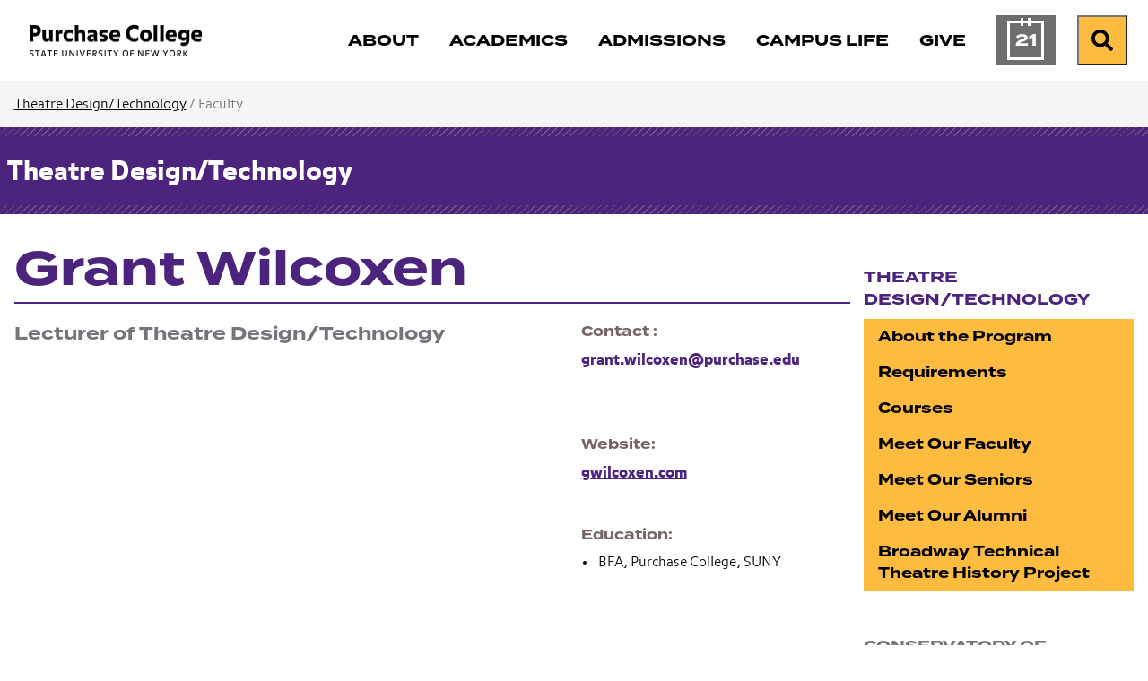

--- FILE ---
content_type: text/html; charset=utf-8
request_url: https://www.purchase.edu/live/profiles/344-grant-wilcoxen
body_size: 6102
content:
<!DOCTYPE html>
<html lang="en" prefix="og: http://ogp.me/ns#">
  <head>
	<meta charset="utf-8"/>
	<meta name="viewport" content="width=device-width, initial-scale=1"/>
	<meta name="generator" content="LiveWhale"/>
	<meta property="og:title" content="Grant Wilcoxen"/>
	<meta property="og:type" content="website"/>
	<meta property="og:url" content="https://www.purchase.edu/live/profiles/344-grant-wilcoxen"/>
	<meta name="pagename" content="Grant Wilcoxen"/>
	<meta name="twitter:card" content="summary"/>
	<meta name="twitter:title" content="Grant Wilcoxen"/>
	<meta http-equiv="X-UA-Compatible" content="IE=edge"/>
	<title>Grant Wilcoxen&#160;&#x2022;&#160;Theatre Design/Technology&#160;&#x2022;&#160;Purchase College</title>
	<script>
	/*<![CDATA[*/
	var livewhale={"liveurl_dir":"\/live","host":"www.purchase.edu","page":"\/_ingredients\/templates\/details\/profiles.php","request":"\/live\/profiles\/344-grant-wilcoxen","ajax_timeout":30,"client_name":"Purchase College","cookie_host":".purchase.edu","cookie_prefix":"lw_bc0a268c_","date_format_us":"m\/d\/Y","date_format_euro":"d-m-Y","time_format_us":"g:ia","time_format_euro":"H:i","timezone_format":"us","has_ssl":"true","has_webp":true,"is_details_template":1,"details_id":"344","details_type":"profiles","group_id":"41","group_title":"Theatre Design\/Technology","group_title_real":"Theatre Design\/Technology","group_fullname":"Program: Theatre Design Technology","group_fullname_real":"Program: Theatre Design Technology","group_twitter_name":"","group_facebook_name":"","group_instagram_name":"","group_directory":"\/academics\/theatre-design-technology\/","qa_revision":1737039897,"theme":"core"};
	/*]]>*/
	</script>
<link rel="stylesheet" type="text/css" href="/live/resource/css/%5Clivewhale%5Ctheme%5Ccore%5Cstyles%5Ccommon.css/%5C_i%5Cthemes%5Cglobal%5Cstyles%5Cwidgets.css/%5Clivewhale%5Ctheme%5Ccore%5Cstyles%5Cfrontend.rev.1768504595.css" />
<link rel="stylesheet" type="text/css" href="/live/resource/css/%5Clivewhale%5Cstyles%5Clwui%5Clw-overlay.css/%5Clivewhale%5Cstyles%5Clwui%5Clw-notify.rev.1768504595.css" />
<link rel="stylesheet" type="text/css" href="/live/resource/css/%5C_i%5Cthemes%5Cglobal%5Cstyles%5C0-data-tables.css/%5C_i%5Cthemes%5Cglobal%5Cstyles%5Cstyle.css/%5C_i%5Cthemes%5Cglobal%5Cstyles%5Cz-2024-global-styles.rev.1768504595.css" />
<link rel="shortcut icon" type="image/x-icon" href="/_fav/icon.php?hex=4C237D" />
<script defer src="https://use.fontawesome.com/releases/v5.11.2/js/all.js"></script>

  
<link rel="canonical" href="https://www.purchase.edu/live/profiles/344-grant-wilcoxen"/>
	<!--[if lt IE 9]><script src="/live/resource/js/livewhale/thirdparty/html5shiv.rev.1472670217.js"></script><![endif]-->
</head>
  <body class="details-page profiles details_profiles details main_hidden details_widget_hidden body_ingredients group_theatre_designtechnology group_name_program_theatre_design_technology program-color-0a54b3 academics-accent-color">
    <div class="editable optional lw_hidden" id="details_widget">
      
    </div>
    <div id="top-of-page" class="sitewide-header">

  <div class="sitewide-header-bar header-fixed">
    <div class="container">
      <div class="header-left">
        <a class="purchase-college" href="/">
          <div class="wordmark">
<img src="/live/resource/image/_i/themes/2024/images/logo/logotype.rev.1727799868.png" alt="Purchase College" class="logo" width="193" height="36" loading="lazy"/>
          </div>
          <div class="bubble-P">
            <svg style="width:62px; height: 62px;" version="1.1" id="purchase-college-bubble-p"  aria-label="Purchase College Bubble P" xmlns="http://www.w3.org/2000/svg" xmlns:xlink="http://www.w3.org/1999/xlink" x="0px" y="0px"
   viewBox="0 0 61.9 62.2" xml:space="preserve">
   
   
   
   
<path fill="#4C237D" d="M44.2208 0C55.8111 0 61.3363 5.67 61.3363 16.1421V22.6511C61.3363 33.1232 55.8111 38.7932 44.2208 38.7932H26.4303C19.1019 38.7932 15.1388 42.2839 15.1388 48.1178C15.1388 53.3153 18.7451 55.996 23.47 57.9824C24.7139 58.5032 25.2442 59.2939 25.0707 60.1617C24.8392 61.3189 23.9521 61.9553 22.0333 61.5117C10.3658 58.8117 0 49.4292 0 31.4453V9.95142C0 3.14357 2.68063 0 10.2211 0H44.2208Z"/>

</svg>


          </div>
        </a>
        <div class="header-breadcrumb breadcrumb">
          <nav aria-label="breadcrumb">        <ol class="breadcrumb">          <li class="breadcrumb-item"><a href="/">Purchase College</a></li>                  </ol>      </nav>
        </div>
      </div>
      <div class="header-right">
        <nav class="main-nav navbar navbar-expand-lg" label="purchase-college-main-navigation"
          aria-label="Main Navigation">
          <div class="header-main-nav">
            <ul class="navbar-nav">
  <li class="nav-about">
    <a href="/about/" class="focus-ring">
      <span class="title">About</span>
    </a>
  </li>
  <li class="nav-academics">
    <a href="/academics/" class="focus-ring">
      <span class="title">Academics</span>
    </a>
  </li>
  <li class="nav-admissions">
    <a href="/admissions/" class="focus-ring">
      <span class="title">Admissions</span>
    </a>
  </li>
  <li class="nav-campus-life">
    <a href="/campus-life/" class="focus-ring">
      <span class="title">Campus Life</span>
    </a>
  </li>
 <!-- Temporary comment out for Give campaign <li class="nav-athletics">
    <a href="/campus-life/athletics/" class="focus-ring">
      <span class="title">Athletics</span>
    </a>
  </li> -->
    <li class="nav-give">
    <a href="/give-to-purchase/" class="focus-ring">
      <span class="title">Give</span>
    </a>
  </li>

  <li class="nav-calendar">
    <a href="/calendar/" class="focus-ring">
      <span class="title">Calendar</span>
    </a>
  </li>
</ul>
          </div>
        </nav>
        <div class="menu-buttons">
          <a href="/calendar/" class="calendar-button">

            <span class="calendar-day" aria-hidden="true">
              <span class="calendar-month">
                Jan
              </span>
              21
            </span>
            <span class="sr-only">Calendar of Events</span>
          </a>
          <form action="/search" class="site-search" method="get" autocomplete="off">
   <div class="input-group">
     <label class="lw_sr_only" for="site-search">Search</label>
     <input type="text" class="purchase-search site-quickaccess form-control" name="q" placeholder="Search Purchase.edu" id="site-search" value="" data-qa-max-results="20" data-qa-results-div-id="purchase-results" />
     <div id="purchase-results" class="purchase-results"></div>
     <button class="input-group-text" id="search-button">
       <span class="fa fa-search"></span><div class="sr-only">Search Purchase.edu</div>
     </button>
   
   </div>
   
 </form>

          <button class="search-button open-search">
            <span class="fa fa-search fa-w-19"></span><span class="sr-only">Search</span>
          </button>
          <button class="menu-button" type="button" data-toggle="collapse"
            data-target="#purchase-college-mobile-navigation" aria-controls="purchase-college-mobile-navigation"
            aria-expanded="false" aria-label="Search and Toggle navigation">
            <span class="fa fa-search"></span><span class="sr-only">Search</span>
            <span class="navbar-toggler-icon"></span>
          </button>

        </div>

      </div>



    </div>
  </div>

</div>
<div class="mobile-nav collapse" id="purchase-college-mobile-navigation" label="purchase-college-mobile-navigation">
  <nav>
    <form action="/search" class="site-search" method="get" autocomplete="off">
      <div class="input-group">
        <input type="text" class="purchase-search site-quickaccess form-control" name="q"
          placeholder="Search Purchase.edu" id="site-search" value="" data-qa-max-results="20"
          data-qa-results-div-id="purchase-results-mobile" />
        <button class="input-group-text" id="search-button">
          <span class="fa fa-search"></span>
          <div class="sr-only">Search Purchase.edu</div>
        </button>

      </div>
    </form>
    <div id="purchase-results-mobile" class="purchase-results"></div>
    <ul class="navbar-nav">
  <li class="nav-about">
    <a href="/about/" class="focus-ring">
      <span class="title">About</span>
    </a>
  </li>
  <li class="nav-academics">
    <a href="/academics/" class="focus-ring">
      <span class="title">Academics</span>
    </a>
  </li>
  <li class="nav-admissions">
    <a href="/admissions/" class="focus-ring">
      <span class="title">Admissions</span>
    </a>
  </li>
  <li class="nav-campus-life">
    <a href="/campus-life/" class="focus-ring">
      <span class="title">Campus Life</span>
    </a>
  </li>
 <!-- Temporary comment out for Give campaign <li class="nav-athletics">
    <a href="/campus-life/athletics/" class="focus-ring">
      <span class="title">Athletics</span>
    </a>
  </li> -->
    <li class="nav-give">
    <a href="/give-to-purchase/" class="focus-ring">
      <span class="title">Give</span>
    </a>
  </li>

  <li class="nav-calendar">
    <a href="/calendar/" class="focus-ring">
      <span class="title">Calendar</span>
    </a>
  </li>
</ul>
  </nav>
</div>
    
    

    <nav class="page-breadcrumb" aria-label="Breadcrumb">
  <div class="container">
    <div class="row">
      <div class="col-sm-12">        
        
        

              	    
                    
                    
                    
                    
                    
                    
                    
                    
                    
                      

        
        
                    <span class="not-current"><a href="/academics/theatre-design-technology/" class="lw_group_link">Theatre Design/Technology</a> /</span>
        
        
        
        
        
        
        <span class="not-current">Faculty</span>
        
        
      </div>
    </div>
  </div>
</nav>

    <div class="details-header">
      <div class="container">
        <div class="row">
          <div class="col-sm-12">
            <div class="title"><a href="/academics/theatre-design-technology/" class="lw_group_link">Theatre Design/Technology</a></div>
          </div>
        </div>
      </div>
    </div>
    <div class="container site-main-content" role="main">
      <div class="row">
        <div class="col-sm-8 col-md-9">
          <h1 class="page-title">
            Grant Wilcoxen
          </h1>
        </div>
      </div>
      <div class="row">
        <div class="col-sm-8 col-md-9">
	        <div class="row">
            <div class="col-sm-8">
              <div id="intro" class="intro editable optional">
                <!-- FOR FACULTY -->
                <h3 class="title1">
                      Lecturer of Theatre Design/Technology
                      
                    </h3>
                
                <!-- FOR STAFF -->
                
                
              </div>
              
              <div id="main" class="lw_hidden main-content editable optional">
                 
                
                
                
              </div>
            </div>
            
            <aside id="sidebar" class="col-sm-4 sidebar-content editable optional">
              
              <!--  -->
              
              
              
							<div class="details-field contact-info">
                    <h4>
                      Contact
                    </h4>
                    <div>
                      <p><a href="mailto:grant.wilcoxen@purchase.edu">grant.wilcoxen@purchase.edu<br />
<br /></a></p>
                    </div>
                  </div> 
              
							<div class="details-field contact-info">
                    <h4>Website</h4>
                    <p>
                      <a href="http://gwilcoxen.com" target="blank">gwilcoxen.com</a>
                    </p>
                  </div> 
              
              
							
							 
              
              <div class="profiles_field profiles_1 profiles_sidebar_1">
								<h4 class="profiles_1_header profiles_sidebar_1_header">Education</h4>
								<div class="profiles_content">
									<ul>
  <li>BFA, Purchase College, SUNY
  </li>
</ul>
								</div>
							</div>


							
							 
              
<!--To show map in Public Art in About Group. Old code commented out below - 04/09/21 slg-->
              
<!-- end-->

  <!--            

  -->            
            </aside>
          </div>
          <div class="row">
            <div id="sub-content" class="col-sm-12 sub-content editable optional">
                <a href="/livewhale/?profiles_edit&amp;id=344&amp;tid=1" class="edit-link">Edit my profile</a>
            </div>
          </div>
        </div>
        <div class="col-sm-4 col-md-3">
          <nav class="side-nav align-top" aria-label="Side Navigation">
		      			<h3><a href="/academics/theatre-design-technology/" class="lw_group_link">Theatre Design/Technology</a></h3>
								
<div id="lw_widget_02886c1b" class="lw_widget lw_widget_type_navigation lw_widget_navigation">
  <ul class="lw_widget_results lw_widget_results_navigation">
    <li class="lw_item_2 lw_files_php lw_item_3a75df90 lw_is_parent">
      <a href="/academics/theatre-design-technology/about-the-program/">About the Program</a>
    </li>
    <li class="lw_item_4 lw_files_php lw_item_934d8500 lw_is_parent">
      <a href="/academics/theatre-design-technology/requirements/">Requirements</a>
    </li>
    <li class="lw_item_19 lw_files_php lw_item_81b76a78">
      <a href="/academics/theatre-design-technology/courses/">Courses</a>
    </li>
    <li class="lw_item_20 lw_files_php lw_item_2aef156a">
      <a href="/academics/theatre-design-technology/meet-our-faculty/">Meet Our Faculty</a>
    </li>
    <li class="lw_item_21 lw_files_php lw_item_66cad6fb lw_is_parent">
      <a href="/academics/theatre-design-technology/meet-our-seniors/">Meet Our Seniors</a>
    </li>
    <li class="lw_item_57 lw_files_php lw_item_cf5e75ef">
      <a href="/academics/theatre-design-technology/meet-our-alumni/">Meet Our Alumni</a>
    </li>
    <li class="lw_item_60 lw_files_php lw_item_b3745580">
      <a href="/broadway-technical-theatre-history-project/">Broadway Technical Theatre History Project</a>
    </li>
    <li class="lw_item_61 lw_separator">
      <span class="lw_separator_title">CONSERVATORY OF THEATRE ARTS</span>
    </li>
    <li class="lw_item_62 lw_files_php lw_item_1bc20d7f">
      <a href="/academics/theatre-arts/performances/">Performances - Mainstage Productions / Events</a>
    </li>
    <li class="lw_item_63 lw_files_php lw_item_8f6cbd73">
      <a href="/academics/theatre-arts/facilities/">Facilities</a>
    </li>
    <li class="lw_item_64 lw_files_php lw_item_f1c80d22">
      <a href="/academics/theatre-arts/alumni/">Alumni</a>
    </li>
    <li class="lw_item_65 lw_separator">
      <span class="lw_separator_title">ADMISSIONS</span>
    </li>
    <li class="lw_item_66 lw_files_php lw_item_c539813b">
      <a href="/admissions/apply-to-purchase/">Apply Now</a>
    </li>
    <li class="lw_item_67 lw_files_php lw_item_2f126668">
      <a href="/admissions/visit/">Visit</a>
    </li>
    <li class="lw_item_68 lw_item_d004522c">
      <a href="https://admission.purchase.edu/register/inquiryform" class="lw_external_url" target="_blank">Request Information</a>
    </li>
  </ul>
</div>

              </nav>
        </div>
      </div>
    </div>
    <!-- The Weglot translator widget was added on 01-29-25 - slg
		Removed on 10-21-25 - slg

     

	-->






<div id="sitewide-footer" class="sitewide-footer">
    <div class="container">
      <div class="row">
        <div class="col-lg-3 order-2 order-lg-1">
        
       <div class="brand"> 
       <div class="site-footer-logo">
          <a href="/" class="focus-ring">
          <div class="bubble-p" href="/"></div>
          <div class="wordmark" href="/">
            <span class="sr-only">
              Purchase College State University of New York
            </span>
          </div>
          </a>
        </div>
      
        <div class="site-footer-social">
          <ul>
            <li><a href="https://www.facebook.com/SUNYPurchaseCollege"><span class="lw_sr_only">Facebook</span><i class="fa-brands fa-facebook"></i></a></li>
            <li><a href="https://www.instagram.com/purchasecollege/"><span class="lw_sr_only">Instagram</span><i class="fa-brands fa-instagram"></i></a></li>
            <li><a href="https://twitter.com/SUNY_Purchase"><span class="lw_sr_only">X (Twitter)</span><i class="fa-brands fa-x-twitter"></i></a></li>
            <li><a href="https://www.linkedin.com/school/purchase-college-suny/"><span class="lw_sr_only">LinkedIn</span><i class="fa-brands fa-linkedin"></i></a></li>
            <li><a href="https://www.youtube.com/user/PurchaseCollege"><span class="lw_sr_only">YouTube</span><i class="fa-brands fa-youtube"></i></a></li>
          </ul>
        </div>
      
        <div class="site-footer-contact">
          <div>735 Anderson Hill Road</div>
          <div>Purchase, NY 10577, USA</div>
        </div>

        <!-- Removed on 01-29-25 as per CCS because using Weglot translator now. - slg -->
        <!-- Added back on 10-21-25 as per CCS because no longer using Weglot translater - slg -->
        <div class="language-translator">
            



<div role="region" aria-label="Google Language Translator" id="google_translate_element"></div>

<script>
/*<![CDATA[*/
function googleTranslateElementInit() {
  new google.translate.TranslateElement({pageLanguage: 'en'}, 'google_translate_element');
}
/*]]>*/
</script>

<script src="//translate.google.com/translate_a/element.js?cb=googleTranslateElementInit"></script>
        </div>

      </div>
      
      </div>
        <div class="col-lg-9 footer-links order-1 order-lg-2">
          <div class="row">
            <div class="col-md-6 col-lg-6 col-xl-4 mb-md-4 footer-links-info">
              <h4 class="site-footer-nav-title font-eyebrow">Information for:</h4>
              
<div id="lw_widget_9db09b1f" class="lw_widget lw_widget_type_navigation lw_widget_navigation site-footer-nav">
  <ul class="lw_widget_results lw_widget_results_navigation">
    <li class="lw_item_1 lw_files_php lw_item_5df95630">
      <a href="/current-students/">Current Students</a>
    </li>
    <li class="lw_item_2 lw_files_php lw_item_27265e80">
      <a href="/faculty-and-staff/">Faculty and Staff</a>
    </li>
    <li class="lw_item_3 lw_files_php lw_item_f5e6fb75">
      <a href="/parents/">Parents and Families</a>
    </li>
    <li class="lw_item_4 lw_files_php lw_item_79b24c86">
      <a href="/alumni/">Alumni</a>
    </li>
    <li class="lw_item_5 lw_files_php lw_item_1308ae96">
      <a href="/offices/registrar/older-adult-auditing-program/">Older Adult Auditors</a>
    </li>
    <li class="lw_item_6 lw_files_php lw_item_cb61de05">
      <a href="/offices/registrar/registration-guide/visiting-students/">Visiting Students</a>
    </li>
  </ul>
</div>

            </div>
            <div class="col-md-6 col-lg-6 col-xl-4 mb-md-4 footer-links-assistance">
              <h4 class="site-footer-nav-title font-eyebrow">Need Assistance?</h4>
              
<div id="lw_widget_c5114a24" class="lw_widget lw_widget_type_navigation lw_widget_navigation site-footer-nav">
  <ul class="lw_widget_results lw_widget_results_navigation">
    <li class="lw_item_1 lw_files_php lw_item_94410048">
      <a href="/about/contact-us/">Contact Us</a>
    </li>
    <li class="lw_item_2 lw_files_php lw_item_d8a8638a">
      <a href="/accessibility/">Accessibility</a>
    </li>
    <li class="lw_item_3 lw_files_php lw_item_0f9d3b70">
      <a href="/about/our-campus/interactive-map/">Campus Map</a>
    </li>
    <li class="lw_item_4 lw_item_3c9dab9b">
      <a href="https://apps.purchase.edu/CampusDirectory" class="lw_external_url" target="_blank">Campus Directory</a>
    </li>
    <li class="lw_item_5 lw_files_php lw_item_aaf3bfb1">
      <a href="/offices-and-services/">Offices and Services</a>
    </li>
    <li class="lw_item_6 lw_files_php lw_item_86356355">
      <a href="/offices/nysup/">NYS University Police</a>
    </li>
  </ul>
</div>

            </div>
            <div class="col-md-12 col-lg-12 col-xl-4 mb-md-4 footer-links-resources">
              <h4 class="site-footer-nav-title font-eyebrow">Other Resources:</h4>
              
<div id="lw_widget_e240b553" class="lw_widget lw_widget_type_navigation lw_widget_navigation site-footer-nav lw_widget_columns">
  <div style="display:none;"></div>
  <div class="lw_widget_column_wrapper">
    <div class="lw_widget_column lw_widget_column_1">
      <ul class="lw_widget_results">
        <li class="lw_item_1 lw_item_aba68957">
          <a href="https://outlook.office.com/mail" class="lw_external_url" target="_blank">Email Login</a>
        </li>
        <li class="lw_item_2 lw_files_php lw_item_f0244b8b">
          <a href="/livewhale/?login&amp;referer=1">Editor Login</a>
        </li>
        <li class="lw_item_3 lw_files_php lw_item_edaa335a">
          <a href="/right-to-know/">Your Right to Know</a>
        </li>
        <li class="lw_item_4 lw_item_90abc298">
          <a href="/live/blurbs/872-website-accessibility-and-privacy">Information Privacy</a>
        </li>
        <li class="lw_item_5 lw_files_php lw_item_766a6892">
          <a href="/offices/hr/">Employment</a>
        </li>
        <li class="lw_item_6 lw_files_php lw_item_2f126668">
          <a href="/admissions/visit/">Visit</a>
        </li>
      </ul>
    </div>
    <div class="lw_widget_column lw_widget_column_2">
      <ul class="lw_widget_results">
        <li class="lw_item_7 lw_files_php lw_item_567c3f9a">
          <a href="/give-to-purchase/">Foundation and Support</a>
        </li>
        <li class="lw_item_8 lw_files_php lw_item_f475fa37">
          <a href="/library/">Library</a>
        </li>
        <li class="lw_item_11 lw_files_php lw_item_a1fa101c">
          <a href="/news/">News</a>
        </li>
        <li class="lw_item_12 lw_files_php lw_item_5c067446">
          <a href="/academics/youth-and-precollege-programs/">Youth and Precollege</a>
        </li>
        <li class="lw_item_13 lw_files_php lw_item_dc5caaef">
          <a href="/academics/continuing-education/">Adult Noncredit Programs</a>
        </li>
      </ul>
    </div>
  </div>
</div>

            </div>
          </div>
        </div>
      </div>
    </div>

</div>
<!-- START FOOTER SCRIPTS -->
<script src="/live/resource/js/livewhale/thirdparty/frontend.min.rev.1768504595.js"></script>
<script src="/live/resource/js/%5Clivewhale%5Cscripts%5Clwui%5Cjquery.lw-overlay.js/%5Clivewhale%5Cscripts%5Clwui%5Cjquery.lw-notify.js/%5Clivewhale%5Cscripts%5Ccommon.rev.1768504595.js"></script>
<script src="/live/resource/js/%5Clivewhale%5Ctheme%5Ccore%5Cscripts%5Cfrontend.js/%5Clivewhale%5Ctheme%5Ccore%5Cscripts%5Cquickaccess.rev.1768504595.js"></script>
<script src="/live/resource/js/%5C_i%5Cthemes%5Cglobal%5Cscripts%5C0-accordion.js/%5C_i%5Cthemes%5Cglobal%5Cscripts%5C0-bootstrap.js/%5C_i%5Cthemes%5Cglobal%5Cscripts%5C0-data-tables.js/%5C_i%5Cthemes%5Cglobal%5Cscripts%5C0-debounce.js/%5C_i%5Cthemes%5Cglobal%5Cscripts%5C0-detect-user-type.js/%5C_i%5Cthemes%5Cglobal%5Cscripts%5C0-showRelativeScroll.js/%5C_i%5Cthemes%5Cglobal%5Cscripts%5C0-showScroll.js/%5C_i%5Cthemes%5Cglobal%5Cscripts%5C1-2024-functions-sitewide.js/%5C_i%5Cthemes%5Cglobal%5Cscripts%5C1-jquery.dotdotdot.js/%5C_i%5Cthemes%5Cglobal%5Cscripts%5C1-js.cookie.js/%5C_i%5Cthemes%5Cglobal%5Cscripts%5C10-gallery-details.js/%5C_i%5Cthemes%5Cglobal%5Cscripts%5C2-isotope.js/%5C_i%5Cthemes%5Cglobal%5Cscripts%5C3-clipboard.js/%5C_i%5Cthemes%5Cglobal%5Cscripts%5C4-jquery.simpleWeather.js/%5C_i%5Cthemes%5Cglobal%5Cscripts%5C5-select-filter.js/%5C_i%5Cthemes%5Cglobal%5Cscripts%5C6-fullscreen-gallery.js/%5C_i%5Cthemes%5Cglobal%5Cscripts%5C7-site-quickacces.js/%5C_i%5Cthemes%5Cglobal%5Cscripts%5C8-functions.js/%5C_i%5Cthemes%5Cglobal%5Cscripts%5C99-lw-slideshow.js/%5C_i%5Cthemes%5Cglobal%5Cscripts%5Cadroll.rev.1768504595.js"></script>

<!-- END FOOTER SCRIPTS -->



  <!-- Start Site Improve -->
<script>
  /*<![CDATA[*/
  (function () {
    var sz = document.createElement('script'); sz.type = 'text/javascript'; sz.async = true;
    sz.src = '//siteimproveanalytics.com/js/siteanalyze_2727.js';
    var s = document.getElementsByTagName('script')[0]; s.parentNode.insertBefore(sz, s);
  })();
  /*]]>*/
</script>
<!-- End Site Improve -->

  
	<!-- GOOGLE TAG MANAGER -->
	<noscript><iframe id="lw_gtm" src="//www.googletagmanager.com/ns.html?id=GTM-K8TKGR7" longdesc="Google Tag Manager"></iframe></noscript>
	<script>
	/*<![CDATA[*/
	(function(w,d,s,l,i){w[l]=w[l]||[];w[l].push({'gtm.start': new Date().getTime(),event:'gtm.js'});var f=d.getElementsByTagName(s)[0], j=d.createElement(s),dl=l!='dataLayer'?'&l='+l:'';j.async=true;j.src='//www.googletagmanager.com/gtm.js?id='+i+dl;f.parentNode.insertBefore(j,f);})(window,document,'script','dataLayer','GTM-K8TKGR7');
	/*]]>*/
	</script>
	<!-- END GOOGLE TAG MANAGER -->
	</body>
</html>

--- FILE ---
content_type: text/css
request_url: https://tags.srv.stackadapt.com/sa.css
body_size: -11
content:
:root {
    --sa-uid: '0-144d2399-368a-5c77-4d3a-e9a84c34fd96';
}

--- FILE ---
content_type: application/javascript; charset=utf-8
request_url: https://www.purchase.edu/live/resource/js/%5Clivewhale%5Cscripts%5Clwui%5Cjquery.lw-overlay.js/%5Clivewhale%5Cscripts%5Clwui%5Cjquery.lw-notify.js/%5Clivewhale%5Cscripts%5Ccommon.rev.1768504595.js
body_size: 6425
content:
/*      Request ID: dc5881d5e948eeac667e96bc895de891_1768504595 (01/15/2026 2:16pm) (ncyLDYAgDAXAVRxAeSMZJBhqCkV+DdvrCjrAHTBsgaoi94PJ7aFFBtPwGix7VFcotwrWTrju7ss0rJsMX9hOc9V1wb8iSaPz2+AkRkkveQA=)      */



/*      Resource ID: 19220c18eefa8c935f09b9be70e (jquery.lw-overlay.js, minified by uglifyjs) (01/13/2026 9:24am) (A:11041, G:6260, K:6260)      */

(()=>{const o=(typeof livewhale!=="undefined"&&livewhale!==null?livewhale.jQuery:undefined)||window.jQuery;o.widget("lw.overlay",{options:{destroyOnClose:true,id:false,customClass:null,closeSelector:"",closeButton:true,closeOnBodyClick:false,backdrop:true,autoOpen:true,margin:30,width:null,height:null,title:null,footer:null,size:"medium",zIndex:null,confirmBeforeClosingMessage:""},_create(){const e=this.options;const t=this.element;this.orig_css={display:t[0].style.display};this.orig_pos={parent:t.parent(),index:t.parent().children().index(t)};this.$wrapper=o('<div/ class="lw_element lw_overlay_wrapper"/>');this.$dialog=o('<div class="lw_overlay" role="dialog" aria-modal="true" tabindex="-1"/>');this.$contents=o('<div class="lw_overlay_contents"/>');this.$content_body=o('<div class="lw_overlay_body"/>').html(t.show()).appendTo(this.$contents);this.$body=o("body");const{$dialog:s}=this;if(e.backdrop){this.$backdrop=o('<div class="lw_overlay_backdrop"/>')}if(e.zIndex){this.$wrapper.css("z-index",parseInt(e.zIndex,10)+10);if(e.backdrop){this.$backdrop.css("z-index",e.zIndex)}}if(e.width){s.css("width",e.width)}if(e.height){this._setHeight(e.height)}this._setSize(e.size);const i=[".lw_overlay_close"];if(e.closeSelector){i.push(e.closeSelector)}if(e.closeButton){this.$dialog.html('<a class="lw_overlay_close_button" href="#" aria-label="Close">&times;</a>');i.push(".lw_overlay_close_button")}if(e.customClass){this.$dialog.addClass(e.customClass)}if(e.id){this.$dialog.attr("id",e.id)}if(i.length){this.$dialog.on("click.lw",i.join(", "),e=>{e.preventDefault();this.close();return true})}if(this.options.closeOnBodyClick){this.$wrapper.on("click",()=>{this.close();return true});this.$dialog.on("click",e=>{e.stopPropagation();return true})}this.$dialog.on("keydown",e=>{if(27===e.keyCode){e.preventDefault();this.close()}return true});this.$wrapper.append(this.$dialog.append(this.$contents)).appendTo(this.$body);if(e.title){this._renderHeader(e.title)}if(e.footer){this._renderFooter(e.footer)}if(e.confirmBeforeClosingMessage){this.confirm_message=e.confirmBeforeClosingMessage}this._trigger("create");return true},_init(){if(this.options.autoOpen){this.open()}return this},_setHeight(e){this.$dialog.height(e);this.$contents.height(e);return this},_setMaxHeight(e){this.$dialog.css("max-height",e);this.$contents.css("max-height",e);return this},_setSize(e){const t={large:"overlay-lg",medium:"overlay-md",small:"overlay-sm"};if(!e||!t[e]){return}this.$dialog.removeClass(t.large+" "+t.medium+" "+t.small);this.$dialog.addClass(t[e]);return this},_destroy(){const e=this.element;const t=this.getOverlaysOpen();if(t>1){this.$body.data("lw_overlays_open",t-1)}else{this.$body.data("lw_overlays_open",0);this.$body.removeClass("lw_overlay_open")}e.detach();if(this.$wrapper){this.$wrapper.remove();this.$wrapper=null}if(this.$backdrop){this.$backdrop.remove()}e.css(this.orig_css);if(this.orig_pos.parent.length){const s=this.orig_pos.parent.children().eq(this.orig_pos.index);if(s.length&&s[0]!==e[0]){s.before(e)}else{this.orig_pos.parent.append(e)}}},_setOption(e,t){if(e==="width"){this.$dialog.css(e,t)}if(e==="height"){this._setHeight(t)}if(e==="size"){this._setSize(t)}if(e==="title"){this._renderHeader(t)}if(e==="footer"){this._renderFooter(t)}this._super(e,t);return this},open(){if(this.$wrapper.is(":visible")){return this}livewhale.in_overlay=true;this.$wrapper.show();this.last_focus=document.activeElement;this.$dialog.trigger("focus");this.trapKeyboardFocus();if(this.options.backdrop){this.$backdrop.appendTo(this.$body)}const e=this.getOverlaysOpen();this.$body.data("lw_overlays_open",e+1);this.$body.addClass("lw_overlay_open");this._trigger("open");return this},trapKeyboardFocus(){this.focusable_elements=this.$wrapper.find('a[href]:not([disabled]), button:not([disabled]), textarea:not([disabled]), input[type="text"]:not([disabled]), input[type="radio"]:not([disabled]), input[type="checkbox"]:not([disabled]), select:not([disabled]), li[tabindex=0]').not(":hidden");this.first_focusable_element=this.focusable_elements[0];this.last_focusable_element=this.focusable_elements[this.focusable_elements.length-1];this.$wrapper.off("keydown").on("keydown",e=>{if(!(e.key==="Tab"||e.keyCode===9)){return}if(e.shiftKey){if(document.activeElement===this.first_focusable_element||document.activeElement===this.$dialog[0]){this.last_focusable_element.focus();e.preventDefault()}}else{if(document.activeElement===this.last_focusable_element||document.activeElement===this.$dialog[0]){this.first_focusable_element.focus();e.preventDefault()}}})},getOverlaysOpen(){const e=this.$body.data("lw_overlays_open");return e?parseInt(e,10):0},addConfirmBeforeClosingMessage(e){this.confirm_message=e},clearConfirmBeforeClosingMessage(){this.confirm_message=false},close(){if(this.confirm_message){livewhale.prompt("",this.confirm_message,"warning",{"Close window":()=>{this.clearConfirmBeforeClosingMessage();this.close()},Cancel:o.noop});return false}if(this.last_focus){this.last_focus.focus()}if(this.options.destroyOnClose){this.destroy();livewhale.in_overlay=false}else{this.$wrapper.hide();if(this.options.backdrop){this.$backdrop.detach()}const e=this.getOverlaysOpen();if(e>1){this.$body.data("lw_overlays_open",e-1)}else{this.$body.data("lw_overlays_open",0);this.$body.removeClass("lw_overlay_open");livewhale.in_overlay=false}}this._trigger("close");return this},html(e){this.element.html(e);this.trapKeyboardFocus();return this},append(e){this.element.append(e);this.trapKeyboardFocus();return this},_renderHeader(e){if(!this.$header){const t=`\
<div class="lw_overlay_header">
<button type="button" class="lw_overlay_close" aria-label="Close">×</button>
<h3></h3>
</div>\
`;this.$header=o(t).prependTo(this.$contents);if(this.options.closeButton){this.$dialog.find(".lw_overlay_close_button").remove()}else{this.$header.find(".lw_overlay_close").remove()}}this.$header.find("> h3").text(e);return this},_renderFooter(e){let t;if(!this.$footer){t=`\
<div class="lw_overlay_footer">
</div>\
`;this.$footer=o(t).appendTo(this.$contents)}this.$footer.html(e);return this},animatedResize(e,t,s){this.$contents.height(t);this.$dialog.animate({width:e,height:t},"fast",()=>{if(o.isFunction(s)){s.apply(this)}});return this}})})();

/*      Resource ID: 4823303d539becd86376071e666 (jquery.lw-notify.js, minified by uglifyjs) (01/13/2026 9:24am) (A:2542, G:1627, K:1627)      */

(()=>{const o=(typeof livewhale!=="undefined"&&livewhale!==null?livewhale.jQuery:undefined)||window.jQuery;o.widget("lw.notify",{options:{id:false,message:"Your Message Here :  )",details:false,custom_class:null,type:false,slideIn:150,duration:null,close_button:true,callback:o.noop,log:true},_create(){const s=this.options;const e=this.element;this._trigger("beforeOpen");const t=this.$notice=o('<div class = "lw_notice"/>');if(s.type){t.addClass("lw_msg_"+s.type)}if(s.id){t.attr("id",s.id)}let i='<div class="lw_container">'+s.message;if(s.close_button){i+='<a class="lw_notice_close_button" href="#">&times;</a>'}if(s.details){i+='<div class="lw_notice_details">'+s.details+"</div>"+'<a href="#" class="lw_notice_showdetails">More...</a>'}i+="</div>";t.append(i);let l=e.find("> .lw_notices");if(!l.length){l=o('<div class="lw_notices lw_element"/>').appendTo(e)}if(s.custom_class){l.addClass(s.custom_class)}t.hide().appendTo(l).slideDown(s.slideIn,()=>{this._trigger("open")});if(s.close_button){t.on("click",".lw_notice_close_button",()=>{this.close()})}if(s.details){t.on("click",".lw_notice_showdetails",()=>{this.showDetails();return true})}if(s.duration){let e;t.on("mouseover",()=>{clearTimeout(e)}).mouseleave(()=>{e=setTimeout(()=>{this.close()},s.duration)}).mouseleave()}return this},showDetails(){o(".lw_notices_details").overlay("close");o('<div class="lw_notices_details" id="lw_notices_details_'+this.options.id+'"/>').append(this.$notice.clone(true).removeAttr("id")).overlay();return false},close(){this._trigger("beforeClose");this.$notice.slideUp(150,()=>{this.destroy();this._trigger("close")})}})})();

/*      Resource ID: e77f4f4df37ff27d5d22bc30077 (common.js, minified by uglifyjs) (01/13/2026 9:25am) (A:24258, G:11631, K:11631)      */

(function(p,f){if(!window.console){window.console={log:function(){},warn:function(){},error:function(){}}}var a;window.onerror=function(e,t,i){e="Javascript Error (line "+i+"): "+e;if(!a||e!==a){var r="/livewhale/backend.php?livewhale=log_error"+"&error="+encodeURIComponent(e)+"&url="+encodeURIComponent(t);if(f.remote_host){r=f.remote_host+r}p.ajax({url:r,error:false,timeout:6e4});a=e}};p.ajaxSetup({cache:true});f.lib={};f.lib.loadCSS=function(e){this._css_files=this._css_files||{};if(!this._css_files[e]){p("<link>").appendTo(p("head")).attr({type:"text/css",rel:"stylesheet"}).attr("href",e);this._css_files[e]=true}};f.lib.loadJS=function(e,t,i){var r=this.getJSFiles();i=i||this;if(!r[e]){p.ajax({url:e,crossDomain:true,dataType:"script",success:function(){if(p.isFunction(t)){t.apply(i)}}});r[e]=true}else{if(p.isFunction(t)){t.apply(i)}}};f.lib.loadJSFiles=function(e,t,i){var r=e.shift();i=i||this;this.loadJS(r,function(){if(0===e.length){if(p.isFunction(t)){t.apply(i)}}else{this.loadJSFiles(e,t,i)}})};f.lib.loadScript=function(e,t){let i=this.getJSFiles();if(!i[e]){const r=document.createElement("script");r.src=e;if(typeof t==="function"){r.onload=t}document.head.appendChild(r)}else{if(typeof t==="function"){t()}}};f.lib.loadScripts=function(e,t){if(!Array.isArray(e)||!e.length){return}let i=e.length;let r=typeof t==="function"?()=>{i=i-1;if(i===0)t()}:undefined;e.forEach(e=>{this.loadScript(e,r)})};f.lib.getJSFiles=function(){var r=this,e=p("script");this._js_files=this._js_files||{};e.each(function(e,t){var i=p(t);if(i.attr("src")){r._js_files[i.attr("src")]=true}});this.getJSFiles=function(){return r._js_files};return this.getJSFiles()};f.lib.getCookie=function(e){var t="";if(document.cookie&&document.cookie!==""){var i=document.cookie.split(";");for(var r=0;r<i.length;r++){var a=p.trim(i[r]);if(a.substring(0,e.length+1)===e+"="){t=decodeURIComponent(a.substring(e.length+1));break}}}return t};f.lib.setCookie=function(e,t,i,r,a,n){var o=new Date;o.setTime(o.getTime());var l=new Date(o.getTime()+i*1e3);document.cookie=e+"="+encodeURIComponent(t)+(i?";expires="+l.toGMTString():"")+(r?";path="+r:"")+(a?";domain="+a:"")+(n?";secure":"")+";sameSite=Lax"};f.lib.getQueryStringParam=function(e){var t=window.location.search.substring(1).split("&");for(var i=0;i<t.length;i++){var r=t[i].split("=");if(r[0]===e){return decodeURIComponent(r[1])}}return false};f.lib.htmlEncode=function(e){return String(e).replace(/&/g,"&amp;").replace(/"/g,"&quot;").replace(/'/g,"&#39;").replace(/</g,"&lt;").replace(/>/g,"&gt;")};f.lib.htmlDecode=function(e){return String(e).replace(/&quot;/g,'"').replace(/&#39;/g,"'").replace(/&lt;/g,"<").replace(/&gt;/g,">").replace(/&amp;/g,"&")};f.lib.padWithZeros=function(e,t){e=String(e);while(e.length<t){e="0"+e}return e};f.lib.localStore={get:function(e){if(!this.has()||!e)return;var t=window.localStorage[e]||"";if(t&&(t.charAt(0)==="{"||t.charAt(0)==="[")){JSON.parse(t)}else{return t}},set:function(e,t){if(!this.has()||!e||!t)return;if(p.isPlainObject(t)){window.localStorage[e]=JSON.stringify(t)}else{window.localStorage[e]=t}},has:function(){var t=true,e="livewhale-test-string";try{window.localStorage.setItem(e,e);window.localStorage.removeItem(e)}catch(e){t=false}this.has=function(){return t};return this.has()}};f.lib.phpTojQueryUIDateFormat=function(e){var i={d:"dd",D:"D",j:"d",l:"DD",z:"o",F:"MM",m:"mm",M:"M",n:"m",Y:"yy",y:"y"};return e.replace(/\\?(.?)/gi,function(e,t){return e in i?i[e]:t})};f.lib.initDatepicker=function(e,t,i){if(!e||!e.length){return}var a=livewhale["date_format_"+f.timezone_format];var r={firstDay:"euro"===f.timezone_format?1:0,hideIfNoPrevNext:true,constrainInput:true,dateFormat:this.phpTojQueryUIDateFormat(a)};if("euro"===f.timezone_format){a="dd-mm-yy"}else{a="mm/dd/yy"}var n=a.replace("yy","yyyy");e.attr("data-date-format",n).focus(function(){p(this).attr("data-placeholder",p(this).attr("placeholder"));p(this).attr("placeholder",n)}).blur(function(){p(this).attr("placeholder",p(this).attr("data-placeholder"))});e.each(function(){p("label[for="+p(this).attr("id")+"]").append(' <span class="lw_sr_only">('+n.toUpperCase()+")</span>")});if(t)r.minDate=new Date;if(p.fn.datepicker){e.datepicker(r);if(i){e.on("paste",function(e){var t=e.originalEvent.clipboardData.getData("Text");var i=false;var r;if(a==="mm/dd/yy"){r=t.split("/");if(r.length===3&&r[0].match(/^\d{1,2}$/)&&Number(r[0])>=1&&Number(r[0])<=12&&r[1].match(/^\d{1,2}$/)&&Number(r[1])>=1&&Number(r[1])<=31&&r[2].match(/^\d{4}$/)){i=true}}else if(a==="dd-mm-yy"){r=t.split("-");if(r.length===3&&r[0].match(/^\d{1,2}$/)&&Number(r[0])>=1&&Number(r[0])<=31&&r[1].match(/^\d{1,2}$/)&&Number(r[1])>=1&&Number(r[1])<=12&&r[2].match(/^\d{4}$/)){i=true}}if(!i){e.preventDefault()}})}}return e};f.lib.stringToJSON=function(e){var i={"\b":"\\b","\t":"\\t","\n":"\\n","\f":"\\f","\r":"\\r",'"':'\\"',"\\":"\\\\"};var t=/["\\\x00-\x1f\x7f-\x9f]/g;return t.test(e)?'"'+e.replace(t,function(e){var t=i[e];if(t)return t;t=e.charCodeAt();return"\\u00"+Math.floor(t/16).toString(16)+(t%16).toString(16)})+'"':'"'+e+'"'};f.lib.initWidget=function(e){var t=p(e),i=t.find(".lw_widget_metadata"),r=f.lib,a=[],n=t.attr("class").split(" "),o;for(var l=0;l<n.length;l++){if(n[l].match(/^lw_widget_type_/)&&!n[l].match(/^lw_widget_type_gallery_/)){o=n[l].replace("lw_widget_type_","");break}}i.find(".lw_widget_resources_css").each(function(e,t){var i=p(t).attr("data-href");if(f.remote_host&&i.charAt(0)==="/"){i=f.remote_host+i}r.loadCSS(i)});i.find(".lw_widget_resources_js").each(function(e,t){var i=p(t).attr("data-href");if(f.remote_host&&i.charAt(0)==="/"){i=f.remote_host+i}a.push(i)});if("places"===o){var s=a.shift();if(typeof google==="object"&&google.maps){if(p.fn.lwPlaces){t.lwPlaces()}else{r.loadScripts(a,function(){t.lwPlaces()})}}else{window.loadLivewhalePlacesJs=function(){r.loadScripts(a,function(){t.lwPlaces()})};p.ajax({url:s+"&callback=loadLivewhalePlacesJs",crossDomain:true,dataType:"script",success:function(){}})}}else{var c=function(){p("body").trigger("widgetLoad.lw",[o,e])};if(a.length){r.loadScripts(a,c)}else{c()}}};f.lib.regex={url:/^(?:(?:ht|f)tp(?:s?)\:\/\/|~\/|\/)?(?:\w+:\w+@)?((?:(?:[-\w\d{1-3}]+\.)+(?:com|org|net|gov|mil|biz|info|mobi|name|aero|jobs|edu|co\.uk|ac\.uk|it|fr|tv|museum|asia|local|travel|[a-z]{2}))|((\b25[0-5]\b|\b[2][0-4][0-9]\b|\b[0-1]?[0-9]?[0-9]\b)(\.(\b25[0-5]\b|\b[2][0-4][0-9]\b|\b[0-1]?[0-9]?[0-9]\b)){3}))(?::[\d]{1,5})?(?:(?:(?:\/(?:[-\w~!$+|.,=]|%[a-f\d]{2})+)+|\/)+|\?|#)?(?:(?:\?(?:[-\w~!$+|.,*:]|%[a-f\d{2}])+=?(?:[-\w~!$+|.,*:=]|%[a-f\d]{2})*)(?:&(?:[-\w~!$+|.,*:]|%[a-f\d{2}])+=?(?:[-\w~!$+|.,*:=]|%[a-f\d]{2})*)*)*(?:#(?:[-\w~!$ |\/.,*:;=]|%[a-f\d]{2})*)?$/i,email:/^(?:[\w\!\#\$\%\&\'\*\+\-\/\=\?\^\`\{\|\}\~]+\.)*[\w\!\#\$\%\&\'\*\+\-\/\=\?\^\`\{\|\}\~]+@(?:(?:(?:[a-zA-Z0-9](?:[a-zA-Z0-9\-](?!\.)){0,61}[a-zA-Z0-9]?\.)+[a-zA-Z0-9](?:[a-zA-Z0-9\-](?!$)){0,61}[a-zA-Z0-9]?)|(?:\[(?:(?:[01]?\d{1,2}|2[0-4]\d|25[0-5])\.){3}(?:[01]?\d{1,2}|2[0-4]\d|25[0-5])\]))$/};f.lib.copyToClipboard=function(e){var t=document.createElement("textarea"),i=false;t.style.position="fixed";t.style.top=0;t.style.left=0;t.style.width="2em";t.style.height="2em";t.style.padding=0;t.style.border="none";t.style.outline="none";t.style.boxShadow="none";t.style.background="transparent";t.value=e;document.body.appendChild(t);t.select();try{document.execCommand("copy");i=true}catch(e){console.log("Unable to copy")}document.body.removeChild(t);return i};f.lib.getWidgetMarkup=function(e,t,i){if(!e&&!t)return"";if(!i)i={};var r="<widget";if(e){r+=' id="'+e+'"'}if(t){r+=' type="'+t+'"'}r+=">";function a(e,t){var i="";if(!t)return"";if(p.isPlainObject(t)){i='<arg id="'+e+'"';if(p.isPlainObject(t)&&!p.isEmptyObject(t)){p.each(t,function(e,t){if(e==="value")return true;i+=" "+e+'="'+t+'"'})}i+=">"+t.value+"</arg>"}else if(typeof t==="string"||typeof t==="number"){i='<arg id="'+e+'">'+t+"</arg>"}return i}p.each(i,function(i,e){if(p.isArray(e)){p.each(e,function(e,t){r+=a(i,t)})}else{r+=a(i,e)}});r+="</widget>";return r};f.lib.hasCurrentDomainAndTld=function(e){var t=window.location.hostname.split(".");var i;if(t.length>=2){i=t[t.length-2]+"."+t[t.length-1]}var r=new RegExp("^(https?:)?(//)?([^.]+.)?"+i);return e.match(r)!==null};f.lib.hasWebPSupport=function(e){var t=false;if(livewhale.has_webp){var i=document.createElement("canvas");if(i.getContext&&i.getContext("2d")&&i.toDataURL("image/webp").indexOf("data:image/webp")===0){t=true}}f.lib.hasWebPSupport=function(){return t};return t};f.prompt=function(e,t,a,i,r){var n;var o={success:"success",failure:"danger",warning:"warning"};if(!o[a])return;if(typeof a==="object"){i=a;a=false}i=i||{Okay:null};var l=p("<div>"+t+"</div>"),s=p("<div/>");function c(e,t,i){var r;i=i||a;i=o[i]||i;if(typeof t!=="function"){t=p.noop}if(e==="Cancel"){r=p('<a href="#">cancel</a>').appendTo(p('<span class="lw_cancel">or </span>').appendTo(s))}else{r=p('<button class="btn btn-'+i+'" type="button">'+e+"</button>").appendTo(s)}r.on("click",function(e){e.preventDefault();l.overlay("close");t.apply(l);return true})}if(p.isArray(i)){p.each(i,function(e,t){c(t.title,t.callback,t.type)})}else if(p.isPlainObject(i)){p.each(i,function(e,t){c(e,t)})}l.overlay({customClass:"lw_prompt"+(a?" lw_msg_"+a:""),close:r||p.noop,closeButton:false,closeSelector:".lw_close",title:e,footer:s.children(),zIndex:1160})};f.previewImage=function(s,c,f){if(screen.width&&screen.width<500){return false}var u;var h=function(s,e,c){var f=s.closest(".lw_overlay"),u=s.find(".lw_spinner").show();var h=p("<img/>").attr("alt","Image Preview").attr("src",e).addClass("loading").appendTo(s);h.imagesLoaded().done(function(){var e=s.outerWidth()-s.width(),t=s.outerHeight()-s.height(),i=h.width()+e,r=h.height()+t,a=r,n=f.find(".lw_overlay_footer").css("opacity",0),o;if(c){o=p("<p>"+c+"</p>");n.css("width",i+"px").html(o);a=r+n.outerHeight();n.css("width","auto")}s.overlay("animatedResize",i,a,function(){f.find(".lw_overlay_body").height(r);n.css("opacity",1)});var l=h.siblings("img");u.hide();h.removeClass("loading").addClass("active");l.removeClass("active");setTimeout(function(){l.remove()},1e3)})};var d={init:function(e,t,i,r){var a=this,n=e.closest(".lw_overlay");if(!p.isArray(t)||!t.length)return;this.$overlay=e;p.each(t,function(e,t){if(t.src===i){a.current_image=e;return false}});if(typeof this.current_image==="undefined"){t.unshift({src:i,caption:r});this.current_image=0}var o=this.image_count=t.length;this.images=t;this.$prev=p('<a class="lw_scroll lw_prev"></a>');this.$next=p('<a class="lw_scroll lw_next"></a>');n.find(".lw_overlay_body").css("height","433px").append(this.$prev).append(this.$next);n.on("click",".lw_scroll",function(e){e.preventDefault();if(p(this).hasClass("lw_prev")){a.prev()}else{a.next()}return true});this.show()},next:function(){if(this.current_image<this.image_count-1){this.current_image++}this.show()},prev:function(){if(this.current_image>0){this.current_image--}this.show()},show:function(){var e=this.images[this.current_image];if(this.current_image<1){this.$prev.hide()}else{this.$prev.show()}if(this.current_image===this.image_count-1){this.$next.hide()}else{this.$next.show()}h(this.$overlay,e.src,e.caption)}};u=p('<div class="lw_image_preview_image"><div class="lw_spinner"/></div>');u.overlay({customClass:"lw_image_preview",width:650,height:433,zIndex:1500,closeOnBodyClick:false,title:" ",footer:" ",open:function(e,t){var i=this,r=p(this),a=p(e.target),n,o,l;if(p.isArray(f)&&f.length){d.init(u,f,s,c)}else{h(u,s,c)}}})};p(":checkbox[readonly],:radio[readonly]").click(function(){return false})})(livewhale.jQuery||window.jQuery,livewhale);